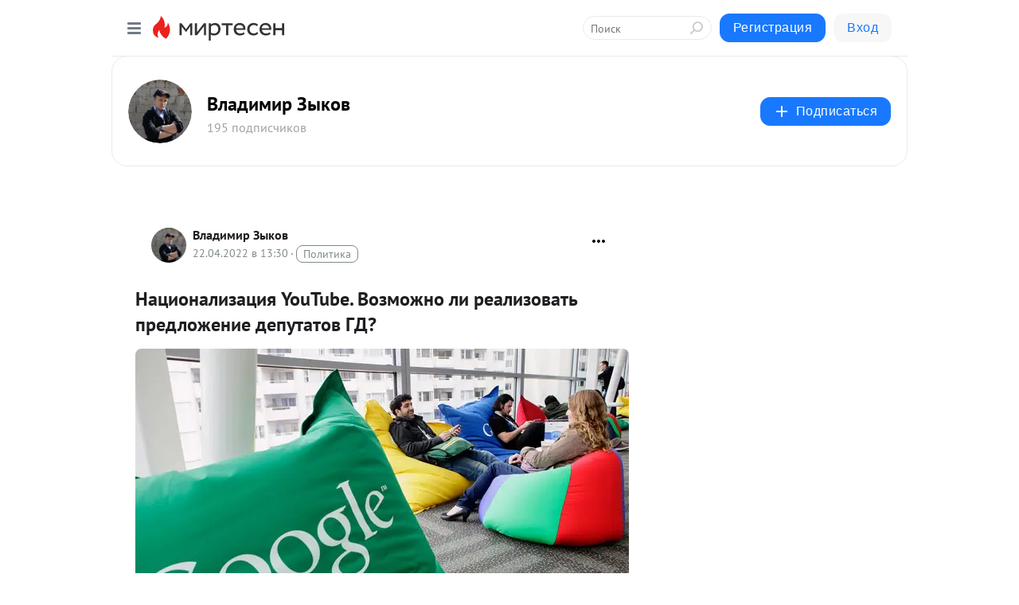

--- FILE ---
content_type: application/javascript;charset=UTF-8
request_url: https://exad.smi2.ru/jsapi?action=rtb_news&payload=CAMSJDY1Y2QxY2FiLWM2YzEtNDY5Mi05MGM2LTM0M2IxNmQ5ZDVlMxpDEI-5wcsGIgVydV9SVSoMMy4yMS4xOTAuMTQzMAE6JGNmODMxNDU0LTA0MzUtNGUyNC04Nzc5LWU4NmVkYzgyOTdmNiKoAQiAChDQBRqfAU1vemlsbGEvNS4wIChNYWNpbnRvc2g7IEludGVsIE1hYyBPUyBYIDEwXzE1XzcpIEFwcGxlV2ViS2l0LzUzNy4zNiAoS0hUTUwsIGxpa2UgR2Vja28pIENocm9tZS8xMzEuMC4wLjAgU2FmYXJpLzUzNy4zNjsgQ2xhdWRlQm90LzEuMDsgK2NsYXVkZWJvdEBhbnRocm9waWMuY29tKSoRCOSkAxoLbWlydGVzZW4ucnUyzwMKiAFodHRwczovL2FudGlydW5ldC5taXJ0ZXNlbi5ydS9ibG9nLzQzMTk5MzE4Njc0L05hdHNpb25hbGl6YXRzaXlhLVlvdVR1YmUtVm96bW96aG5vLWxpLXJlYWxpem92YXQtcHJlZGxvemhlbmllLWQ_dXRtX3JlZmVycmVyPW1pcnRlc2VuLnJ1Em9odHRwczovL2FudGlydW5ldC5taXJ0ZXNlbi5ydS9ibG9nLzQzMTk5MzE4Njc0L05hdHNpb25hbGl6YXRzaXlhLVlvdVR1YmUtVm96bW96aG5vLWxpLXJlYWxpem92YXQtcHJlZGxvemhlbmllLWQi0AHQndCw0YbQuNC-0L3QsNC70LjQt9Cw0YbQuNGPIFlvdVR1YmUuINCS0L7Qt9C80L7QttC90L4g0LvQuCDRgNC10LDQu9C40LfQvtCy0LDRgtGMINC_0YDQtdC00LvQvtC20LXQvdC40LUg0LTQtdC_0YPRgtCw0YLQvtCyINCT0JQ_IC0g0JLQu9Cw0LTQuNC80LjRgCDQl9GL0LrQvtCyIC0g0JzQtdC00LjQsNC_0LvQsNGC0YTQvtGA0LzQsCDQnNC40YDQotC10YHQtdC9QhoIg6wGEgtzbG90XzEwMzkzORgaIAJAAkisAg
body_size: 70
content:
_jsapi_callbacks_._3({"response_id":"65cd1cab-c6c1-4692-90c6-343b16d9d5e3","blocks":[{"block_id":103939,"tag_id":"slot_103939","items":[],"block_view_uuid":"","strategy_id":14}],"trace":[]});


--- FILE ---
content_type: application/javascript;charset=UTF-8
request_url: https://exad.smi2.ru/jsapi?action=rtb_news&payload=CAISJDQ4MWMzNzdiLWQ0ZTQtNDFlZS05ODM1LTFhZTIwYTdiMjAyYhpDEI-5wcsGIgVydV9SVSoMMy4yMS4xOTAuMTQzMAE6JGNmODMxNDU0LTA0MzUtNGUyNC04Nzc5LWU4NmVkYzgyOTdmNiKoAQiAChDQBRqfAU1vemlsbGEvNS4wIChNYWNpbnRvc2g7IEludGVsIE1hYyBPUyBYIDEwXzE1XzcpIEFwcGxlV2ViS2l0LzUzNy4zNiAoS0hUTUwsIGxpa2UgR2Vja28pIENocm9tZS8xMzEuMC4wLjAgU2FmYXJpLzUzNy4zNjsgQ2xhdWRlQm90LzEuMDsgK2NsYXVkZWJvdEBhbnRocm9waWMuY29tKSoRCOSkAxoLbWlydGVzZW4ucnUyzwMKiAFodHRwczovL2FudGlydW5ldC5taXJ0ZXNlbi5ydS9ibG9nLzQzMTk5MzE4Njc0L05hdHNpb25hbGl6YXRzaXlhLVlvdVR1YmUtVm96bW96aG5vLWxpLXJlYWxpem92YXQtcHJlZGxvemhlbmllLWQ_dXRtX3JlZmVycmVyPW1pcnRlc2VuLnJ1Em9odHRwczovL2FudGlydW5ldC5taXJ0ZXNlbi5ydS9ibG9nLzQzMTk5MzE4Njc0L05hdHNpb25hbGl6YXRzaXlhLVlvdVR1YmUtVm96bW96aG5vLWxpLXJlYWxpem92YXQtcHJlZGxvemhlbmllLWQi0AHQndCw0YbQuNC-0L3QsNC70LjQt9Cw0YbQuNGPIFlvdVR1YmUuINCS0L7Qt9C80L7QttC90L4g0LvQuCDRgNC10LDQu9C40LfQvtCy0LDRgtGMINC_0YDQtdC00LvQvtC20LXQvdC40LUg0LTQtdC_0YPRgtCw0YLQvtCyINCT0JQ_IC0g0JLQu9Cw0LTQuNC80LjRgCDQl9GL0LrQvtCyIC0g0JzQtdC00LjQsNC_0LvQsNGC0YTQvtGA0LzQsCDQnNC40YDQotC10YHQtdC9QhoIiKwGEgtzbG90XzEwMzk0NBgaIAFAAkisAg
body_size: 71
content:
_jsapi_callbacks_._2({"response_id":"481c377b-d4e4-41ee-9835-1ae20a7b202b","blocks":[{"block_id":103944,"tag_id":"slot_103944","items":[],"block_view_uuid":"","strategy_id":14}],"trace":[]});


--- FILE ---
content_type: application/javascript;charset=UTF-8
request_url: https://exad.smi2.ru/jsapi?action=rtb_news&payload=CAESJDdlYzkxYmI1LWY5NTYtNDBkYS1iM2YwLWI1NDZhM2QzOTIxZhpDEI-5wcsGIgVydV9SVSoMMy4yMS4xOTAuMTQzMAE6JGNmODMxNDU0LTA0MzUtNGUyNC04Nzc5LWU4NmVkYzgyOTdmNiKoAQiAChDQBRqfAU1vemlsbGEvNS4wIChNYWNpbnRvc2g7IEludGVsIE1hYyBPUyBYIDEwXzE1XzcpIEFwcGxlV2ViS2l0LzUzNy4zNiAoS0hUTUwsIGxpa2UgR2Vja28pIENocm9tZS8xMzEuMC4wLjAgU2FmYXJpLzUzNy4zNjsgQ2xhdWRlQm90LzEuMDsgK2NsYXVkZWJvdEBhbnRocm9waWMuY29tKSoRCOSkAxoLbWlydGVzZW4ucnUyzwMKiAFodHRwczovL2FudGlydW5ldC5taXJ0ZXNlbi5ydS9ibG9nLzQzMTk5MzE4Njc0L05hdHNpb25hbGl6YXRzaXlhLVlvdVR1YmUtVm96bW96aG5vLWxpLXJlYWxpem92YXQtcHJlZGxvemhlbmllLWQ_dXRtX3JlZmVycmVyPW1pcnRlc2VuLnJ1Em9odHRwczovL2FudGlydW5ldC5taXJ0ZXNlbi5ydS9ibG9nLzQzMTk5MzE4Njc0L05hdHNpb25hbGl6YXRzaXlhLVlvdVR1YmUtVm96bW96aG5vLWxpLXJlYWxpem92YXQtcHJlZGxvemhlbmllLWQi0AHQndCw0YbQuNC-0L3QsNC70LjQt9Cw0YbQuNGPIFlvdVR1YmUuINCS0L7Qt9C80L7QttC90L4g0LvQuCDRgNC10LDQu9C40LfQvtCy0LDRgtGMINC_0YDQtdC00LvQvtC20LXQvdC40LUg0LTQtdC_0YPRgtCw0YLQvtCyINCT0JQ_IC0g0JLQu9Cw0LTQuNC80LjRgCDQl9GL0LrQvtCyIC0g0JzQtdC00LjQsNC_0LvQsNGC0YTQvtGA0LzQsCDQnNC40YDQotC10YHQtdC9QhoIi6wGEgtzbG90XzEwMzk0NxgaIAFAAkisAg
body_size: 72
content:
_jsapi_callbacks_._1({"response_id":"7ec91bb5-f956-40da-b3f0-b546a3d3921f","blocks":[{"block_id":103947,"tag_id":"slot_103947","items":[],"block_view_uuid":"","strategy_id":14}],"trace":[]});


--- FILE ---
content_type: application/javascript;charset=UTF-8
request_url: https://exad.smi2.ru/jsapi?action=rtb_news&payload=EiRhNWM4ODBlMi02MGYxLTRmM2EtOTBkNS1hNTYzM2I4ODQ5ZjkaQxCPucHLBiIFcnVfUlUqDDMuMjEuMTkwLjE0MzABOiRjZjgzMTQ1NC0wNDM1LTRlMjQtODc3OS1lODZlZGM4Mjk3ZjYiqAEIgAoQ0AUanwFNb3ppbGxhLzUuMCAoTWFjaW50b3NoOyBJbnRlbCBNYWMgT1MgWCAxMF8xNV83KSBBcHBsZVdlYktpdC81MzcuMzYgKEtIVE1MLCBsaWtlIEdlY2tvKSBDaHJvbWUvMTMxLjAuMC4wIFNhZmFyaS81MzcuMzY7IENsYXVkZUJvdC8xLjA7ICtjbGF1ZGVib3RAYW50aHJvcGljLmNvbSkqEQjkpAMaC21pcnRlc2VuLnJ1Ms8DCogBaHR0cHM6Ly9hbnRpcnVuZXQubWlydGVzZW4ucnUvYmxvZy80MzE5OTMxODY3NC9OYXRzaW9uYWxpemF0c2l5YS1Zb3VUdWJlLVZvem1vemhuby1saS1yZWFsaXpvdmF0LXByZWRsb3poZW5pZS1kP3V0bV9yZWZlcnJlcj1taXJ0ZXNlbi5ydRJvaHR0cHM6Ly9hbnRpcnVuZXQubWlydGVzZW4ucnUvYmxvZy80MzE5OTMxODY3NC9OYXRzaW9uYWxpemF0c2l5YS1Zb3VUdWJlLVZvem1vemhuby1saS1yZWFsaXpvdmF0LXByZWRsb3poZW5pZS1kItAB0J3QsNGG0LjQvtC90LDQu9C40LfQsNGG0LjRjyBZb3VUdWJlLiDQktC-0LfQvNC-0LbQvdC-INC70Lgg0YDQtdCw0LvQuNC30L7QstCw0YLRjCDQv9GA0LXQtNC70L7QttC10L3QuNC1INC00LXQv9GD0YLQsNGC0L7QsiDQk9CUPyAtINCS0LvQsNC00LjQvNC40YAg0JfRi9C60L7QsiAtINCc0LXQtNC40LDQv9C70LDRgtGE0L7RgNC80LAg0JzQuNGA0KLQtdGB0LXQvUIaCPWbBhILc2xvdF8xMDE4NzcYGiACQAJI7AQ
body_size: 74
content:
_jsapi_callbacks_._0({"response_id":"a5c880e2-60f1-4f3a-90d5-a5633b8849f9","blocks":[{"block_id":101877,"tag_id":"slot_101877","items":[],"block_view_uuid":"","strategy_id":14}],"trace":[]});


--- FILE ---
content_type: application/javascript;charset=UTF-8
request_url: https://exad.smi2.ru/jsapi?action=rtb_news&payload=CAQSJGZjZmQ4MGFkLTk2OTgtNGVmYy05OTAwLTJhYmYwYjRiNjEwNBpDEI-5wcsGIgVydV9SVSoMMy4yMS4xOTAuMTQzMAE6JGNmODMxNDU0LTA0MzUtNGUyNC04Nzc5LWU4NmVkYzgyOTdmNiKoAQiAChDQBRqfAU1vemlsbGEvNS4wIChNYWNpbnRvc2g7IEludGVsIE1hYyBPUyBYIDEwXzE1XzcpIEFwcGxlV2ViS2l0LzUzNy4zNiAoS0hUTUwsIGxpa2UgR2Vja28pIENocm9tZS8xMzEuMC4wLjAgU2FmYXJpLzUzNy4zNjsgQ2xhdWRlQm90LzEuMDsgK2NsYXVkZWJvdEBhbnRocm9waWMuY29tKSoRCOSkAxoLbWlydGVzZW4ucnUyzwMKiAFodHRwczovL2FudGlydW5ldC5taXJ0ZXNlbi5ydS9ibG9nLzQzMTk5MzE4Njc0L05hdHNpb25hbGl6YXRzaXlhLVlvdVR1YmUtVm96bW96aG5vLWxpLXJlYWxpem92YXQtcHJlZGxvemhlbmllLWQ_dXRtX3JlZmVycmVyPW1pcnRlc2VuLnJ1Em9odHRwczovL2FudGlydW5ldC5taXJ0ZXNlbi5ydS9ibG9nLzQzMTk5MzE4Njc0L05hdHNpb25hbGl6YXRzaXlhLVlvdVR1YmUtVm96bW96aG5vLWxpLXJlYWxpem92YXQtcHJlZGxvemhlbmllLWQi0AHQndCw0YbQuNC-0L3QsNC70LjQt9Cw0YbQuNGPIFlvdVR1YmUuINCS0L7Qt9C80L7QttC90L4g0LvQuCDRgNC10LDQu9C40LfQvtCy0LDRgtGMINC_0YDQtdC00LvQvtC20LXQvdC40LUg0LTQtdC_0YPRgtCw0YLQvtCyINCT0JQ_IC0g0JLQu9Cw0LTQuNC80LjRgCDQl9GL0LrQvtCyIC0g0JzQtdC00LjQsNC_0LvQsNGC0YTQvtGA0LzQsCDQnNC40YDQotC10YHQtdC9QhoIhawGEgtzbG90XzEwMzk0MRgaIARAAkisBw
body_size: 71
content:
_jsapi_callbacks_._4({"response_id":"fcfd80ad-9698-4efc-9900-2abf0b4b6104","blocks":[{"block_id":103941,"tag_id":"slot_103941","items":[],"block_view_uuid":"","strategy_id":14}],"trace":[]});
